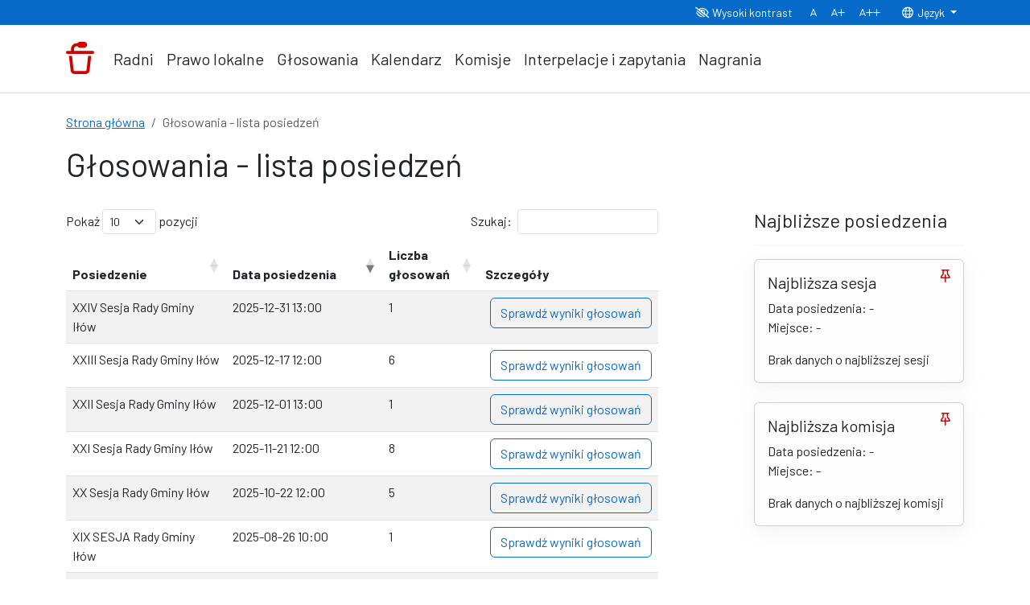

--- FILE ---
content_type: text/css; charset=utf-8
request_url: https://cdn.datatables.net/1.13.7/css/dataTables.bootstrap5.min.css
body_size: 1322
content:
:root{--dt-row-selected: 13, 110, 253;--dt-row-selected-text: 255, 255, 255;--dt-row-selected-link: 9, 10, 11;--dt-row-stripe: 0, 0, 0;--dt-row-hover: 0, 0, 0;--dt-column-ordering: 0, 0, 0;--dt-html-background: white}:root.dark{--dt-html-background: rgb(33, 37, 41)}table.dataTable td.dt-control{text-align:center;cursor:pointer}table.dataTable td.dt-control:before{display:inline-block;color:rgba(0, 0, 0, 0.5);content:"▶"}table.dataTable tr.dt-hasChild td.dt-control:before{content:"▼"}html.dark table.dataTable td.dt-control:before{color:rgba(255, 255, 255, 0.5)}html.dark table.dataTable tr.dt-hasChild td.dt-control:before{color:rgba(255, 255, 255, 0.5)}table.dataTable thead>tr>th.sorting,table.dataTable thead>tr>th.sorting_asc,table.dataTable thead>tr>th.sorting_desc,table.dataTable thead>tr>th.sorting_asc_disabled,table.dataTable thead>tr>th.sorting_desc_disabled,table.dataTable thead>tr>td.sorting,table.dataTable thead>tr>td.sorting_asc,table.dataTable thead>tr>td.sorting_desc,table.dataTable thead>tr>td.sorting_asc_disabled,table.dataTable thead>tr>td.sorting_desc_disabled{cursor:pointer;position:relative;padding-right:26px}table.dataTable thead>tr>th.sorting:before,table.dataTable thead>tr>th.sorting:after,table.dataTable thead>tr>th.sorting_asc:before,table.dataTable thead>tr>th.sorting_asc:after,table.dataTable thead>tr>th.sorting_desc:before,table.dataTable thead>tr>th.sorting_desc:after,table.dataTable thead>tr>th.sorting_asc_disabled:before,table.dataTable thead>tr>th.sorting_asc_disabled:after,table.dataTable thead>tr>th.sorting_desc_disabled:before,table.dataTable thead>tr>th.sorting_desc_disabled:after,table.dataTable thead>tr>td.sorting:before,table.dataTable thead>tr>td.sorting:after,table.dataTable thead>tr>td.sorting_asc:before,table.dataTable thead>tr>td.sorting_asc:after,table.dataTable thead>tr>td.sorting_desc:before,table.dataTable thead>tr>td.sorting_desc:after,table.dataTable thead>tr>td.sorting_asc_disabled:before,table.dataTable thead>tr>td.sorting_asc_disabled:after,table.dataTable thead>tr>td.sorting_desc_disabled:before,table.dataTable thead>tr>td.sorting_desc_disabled:after{position:absolute;display:block;opacity:.125;right:10px;line-height:9px;font-size:.8em}table.dataTable thead>tr>th.sorting:before,table.dataTable thead>tr>th.sorting_asc:before,table.dataTable thead>tr>th.sorting_desc:before,table.dataTable thead>tr>th.sorting_asc_disabled:before,table.dataTable thead>tr>th.sorting_desc_disabled:before,table.dataTable thead>tr>td.sorting:before,table.dataTable thead>tr>td.sorting_asc:before,table.dataTable thead>tr>td.sorting_desc:before,table.dataTable thead>tr>td.sorting_asc_disabled:before,table.dataTable thead>tr>td.sorting_desc_disabled:before{bottom:50%;content:"▲";content:"▲"/""}table.dataTable thead>tr>th.sorting:after,table.dataTable thead>tr>th.sorting_asc:after,table.dataTable thead>tr>th.sorting_desc:after,table.dataTable thead>tr>th.sorting_asc_disabled:after,table.dataTable thead>tr>th.sorting_desc_disabled:after,table.dataTable thead>tr>td.sorting:after,table.dataTable thead>tr>td.sorting_asc:after,table.dataTable thead>tr>td.sorting_desc:after,table.dataTable thead>tr>td.sorting_asc_disabled:after,table.dataTable thead>tr>td.sorting_desc_disabled:after{top:50%;content:"▼";content:"▼"/""}table.dataTable thead>tr>th.sorting_asc:before,table.dataTable thead>tr>th.sorting_desc:after,table.dataTable thead>tr>td.sorting_asc:before,table.dataTable thead>tr>td.sorting_desc:after{opacity:.6}table.dataTable thead>tr>th.sorting_desc_disabled:after,table.dataTable thead>tr>th.sorting_asc_disabled:before,table.dataTable thead>tr>td.sorting_desc_disabled:after,table.dataTable thead>tr>td.sorting_asc_disabled:before{display:none}table.dataTable thead>tr>th:active,table.dataTable thead>tr>td:active{outline:none}div.dataTables_scrollBody>table.dataTable>thead>tr>th:before,div.dataTables_scrollBody>table.dataTable>thead>tr>th:after,div.dataTables_scrollBody>table.dataTable>thead>tr>td:before,div.dataTables_scrollBody>table.dataTable>thead>tr>td:after{display:none}div.dataTables_processing{position:absolute;top:50%;left:50%;width:200px;margin-left:-100px;margin-top:-26px;text-align:center;padding:2px;z-index:10}div.dataTables_processing>div:last-child{position:relative;width:80px;height:15px;margin:1em auto}div.dataTables_processing>div:last-child>div{position:absolute;top:0;width:13px;height:13px;border-radius:50%;background:rgb(13, 110, 253);background:rgb(var(--dt-row-selected));animation-timing-function:cubic-bezier(0, 1, 1, 0)}div.dataTables_processing>div:last-child>div:nth-child(1){left:8px;animation:datatables-loader-1 .6s infinite}div.dataTables_processing>div:last-child>div:nth-child(2){left:8px;animation:datatables-loader-2 .6s infinite}div.dataTables_processing>div:last-child>div:nth-child(3){left:32px;animation:datatables-loader-2 .6s infinite}div.dataTables_processing>div:last-child>div:nth-child(4){left:56px;animation:datatables-loader-3 .6s infinite}@keyframes datatables-loader-1{0%{transform:scale(0)}100%{transform:scale(1)}}@keyframes datatables-loader-3{0%{transform:scale(1)}100%{transform:scale(0)}}@keyframes datatables-loader-2{0%{transform:translate(0, 0)}100%{transform:translate(24px, 0)}}table.dataTable.nowrap th,table.dataTable.nowrap td{white-space:nowrap}table.dataTable th.dt-left,table.dataTable td.dt-left{text-align:left}table.dataTable th.dt-center,table.dataTable td.dt-center,table.dataTable td.dataTables_empty{text-align:center}table.dataTable th.dt-right,table.dataTable td.dt-right{text-align:right}table.dataTable th.dt-justify,table.dataTable td.dt-justify{text-align:justify}table.dataTable th.dt-nowrap,table.dataTable td.dt-nowrap{white-space:nowrap}table.dataTable thead th,table.dataTable thead td,table.dataTable tfoot th,table.dataTable tfoot td{text-align:left}table.dataTable thead th.dt-head-left,table.dataTable thead td.dt-head-left,table.dataTable tfoot th.dt-head-left,table.dataTable tfoot td.dt-head-left{text-align:left}table.dataTable thead th.dt-head-center,table.dataTable thead td.dt-head-center,table.dataTable tfoot th.dt-head-center,table.dataTable tfoot td.dt-head-center{text-align:center}table.dataTable thead th.dt-head-right,table.dataTable thead td.dt-head-right,table.dataTable tfoot th.dt-head-right,table.dataTable tfoot td.dt-head-right{text-align:right}table.dataTable thead th.dt-head-justify,table.dataTable thead td.dt-head-justify,table.dataTable tfoot th.dt-head-justify,table.dataTable tfoot td.dt-head-justify{text-align:justify}table.dataTable thead th.dt-head-nowrap,table.dataTable thead td.dt-head-nowrap,table.dataTable tfoot th.dt-head-nowrap,table.dataTable tfoot td.dt-head-nowrap{white-space:nowrap}table.dataTable tbody th.dt-body-left,table.dataTable tbody td.dt-body-left{text-align:left}table.dataTable tbody th.dt-body-center,table.dataTable tbody td.dt-body-center{text-align:center}table.dataTable tbody th.dt-body-right,table.dataTable tbody td.dt-body-right{text-align:right}table.dataTable tbody th.dt-body-justify,table.dataTable tbody td.dt-body-justify{text-align:justify}table.dataTable tbody th.dt-body-nowrap,table.dataTable tbody td.dt-body-nowrap{white-space:nowrap}/*! Bootstrap 5 integration for DataTables
 *
 * ©2020 SpryMedia Ltd, all rights reserved.
 * License: MIT datatables.net/license/mit
 */table.dataTable{clear:both;margin-top:6px !important;margin-bottom:6px !important;max-width:none !important;border-collapse:separate !important;border-spacing:0}table.dataTable td,table.dataTable th{-webkit-box-sizing:content-box;box-sizing:content-box}table.dataTable td.dataTables_empty,table.dataTable th.dataTables_empty{text-align:center}table.dataTable.nowrap th,table.dataTable.nowrap td{white-space:nowrap}table.dataTable.table-striped>tbody>tr:nth-of-type(2n+1)>*{box-shadow:none}table.dataTable>tbody>tr{background-color:transparent}table.dataTable>tbody>tr.selected>*{box-shadow:inset 0 0 0 9999px rgb(13, 110, 253);box-shadow:inset 0 0 0 9999px rgb(var(--dt-row-selected));color:rgb(255, 255, 255);color:rgb(var(--dt-row-selected-text))}table.dataTable>tbody>tr.selected a{color:rgb(9, 10, 11);color:rgb(var(--dt-row-selected-link))}table.dataTable.table-striped>tbody>tr:nth-of-type(2n+1)>*{box-shadow:inset 0 0 0 9999px rgba(var(--dt-row-stripe), 0.05)}table.dataTable.table-striped>tbody>tr:nth-of-type(2n+1).selected>*{box-shadow:inset 0 0 0 9999px rgba(13, 110, 253, 0.95);box-shadow:inset 0 0 0 9999px rgba(var(--dt-row-selected), 0.95)}table.dataTable.table-hover>tbody>tr:hover>*{box-shadow:inset 0 0 0 9999px rgba(var(--dt-row-hover), 0.075)}table.dataTable.table-hover>tbody>tr.selected:hover>*{box-shadow:inset 0 0 0 9999px rgba(13, 110, 253, 0.975);box-shadow:inset 0 0 0 9999px rgba(var(--dt-row-selected), 0.975)}div.dataTables_wrapper div.dataTables_length label{font-weight:normal;text-align:left;white-space:nowrap}div.dataTables_wrapper div.dataTables_length select{width:auto;display:inline-block}div.dataTables_wrapper div.dataTables_filter{text-align:right}div.dataTables_wrapper div.dataTables_filter label{font-weight:normal;white-space:nowrap;text-align:left}div.dataTables_wrapper div.dataTables_filter input{margin-left:.5em;display:inline-block;width:auto}div.dataTables_wrapper div.dataTables_info{padding-top:.85em}div.dataTables_wrapper div.dataTables_paginate{margin:0;white-space:nowrap;text-align:right}div.dataTables_wrapper div.dataTables_paginate ul.pagination{margin:2px 0;white-space:nowrap;justify-content:flex-end}div.dataTables_wrapper div.dt-row{position:relative}div.dataTables_scrollHead table.dataTable{margin-bottom:0 !important}div.dataTables_scrollBody>table{border-top:none;margin-top:0 !important;margin-bottom:0 !important}div.dataTables_scrollBody>table>thead .sorting:before,div.dataTables_scrollBody>table>thead .sorting_asc:before,div.dataTables_scrollBody>table>thead .sorting_desc:before,div.dataTables_scrollBody>table>thead .sorting:after,div.dataTables_scrollBody>table>thead .sorting_asc:after,div.dataTables_scrollBody>table>thead .sorting_desc:after{display:none}div.dataTables_scrollBody>table>tbody tr:first-child th,div.dataTables_scrollBody>table>tbody tr:first-child td{border-top:none}div.dataTables_scrollFoot>.dataTables_scrollFootInner{box-sizing:content-box}div.dataTables_scrollFoot>.dataTables_scrollFootInner>table{margin-top:0 !important;border-top:none}@media screen and (max-width: 767px){div.dataTables_wrapper div.dataTables_length,div.dataTables_wrapper div.dataTables_filter,div.dataTables_wrapper div.dataTables_info,div.dataTables_wrapper div.dataTables_paginate{text-align:center}div.dataTables_wrapper div.dataTables_paginate ul.pagination{justify-content:center !important}}table.dataTable.table-sm>thead>tr>th:not(.sorting_disabled){padding-right:20px}table.dataTable.table-sm>thead>tr>th:not(.sorting_disabled):before,table.dataTable.table-sm>thead>tr>th:not(.sorting_disabled):after{right:5px}table.table-bordered.dataTable{border-right-width:0}table.table-bordered.dataTable thead tr:first-child th,table.table-bordered.dataTable thead tr:first-child td{border-top-width:1px}table.table-bordered.dataTable th,table.table-bordered.dataTable td{border-left-width:0}table.table-bordered.dataTable th:first-child,table.table-bordered.dataTable th:first-child,table.table-bordered.dataTable td:first-child,table.table-bordered.dataTable td:first-child{border-left-width:1px}table.table-bordered.dataTable th:last-child,table.table-bordered.dataTable th:last-child,table.table-bordered.dataTable td:last-child,table.table-bordered.dataTable td:last-child{border-right-width:1px}table.table-bordered.dataTable th,table.table-bordered.dataTable td{border-bottom-width:1px}div.dataTables_scrollHead table.table-bordered{border-bottom-width:0}div.table-responsive>div.dataTables_wrapper>div.row{margin:0}div.table-responsive>div.dataTables_wrapper>div.row>div[class^=col-]:first-child{padding-left:0}div.table-responsive>div.dataTables_wrapper>div.row>div[class^=col-]:last-child{padding-right:0}:root[data-bs-theme=dark]{--dt-row-hover: 255, 255, 255;--dt-row-stripe: 255, 255, 255;--dt-column-ordering: 255, 255, 255}
